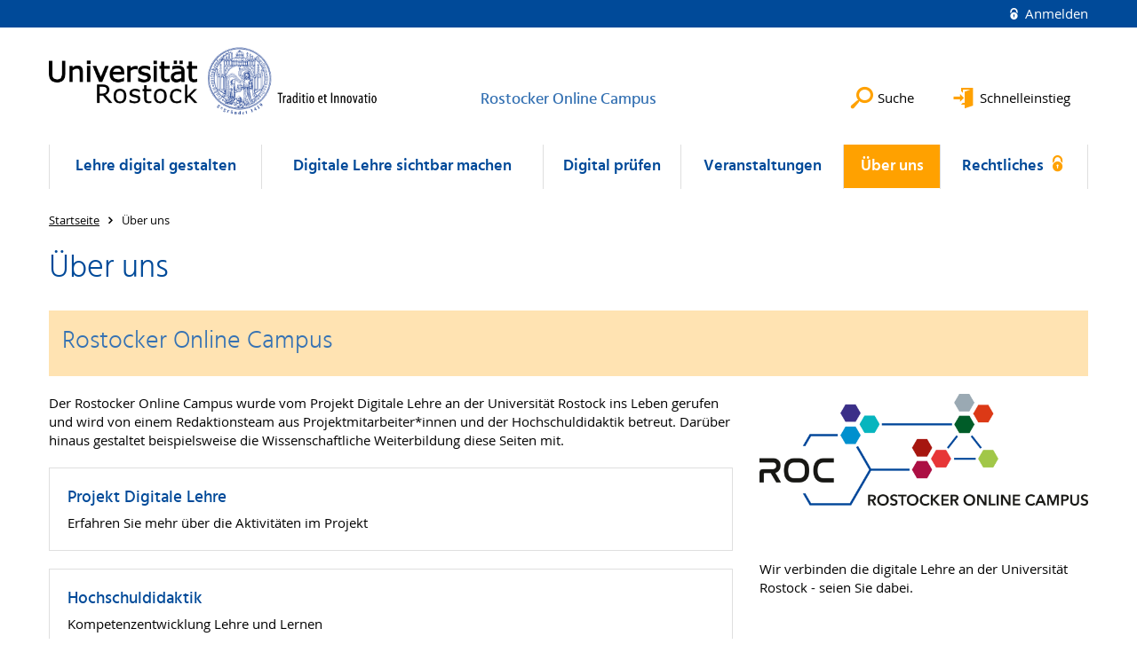

--- FILE ---
content_type: text/html; charset=utf-8
request_url: https://www.roc.uni-rostock.de/ueber-uns/
body_size: 6569
content:
<!DOCTYPE html>
<html lang="de">
<head>

<meta charset="utf-8">
<!-- 
	This website is powered by TYPO3 - inspiring people to share!
	TYPO3 is a free open source Content Management Framework initially created by Kasper Skaarhoj and licensed under GNU/GPL.
	TYPO3 is copyright 1998-2026 of Kasper Skaarhoj. Extensions are copyright of their respective owners.
	Information and contribution at https://typo3.org/
-->




<meta name="generator" content="TYPO3 CMS">
<meta name="robots" content="index,follow">
<meta name="keywords" content="Universität,Rostock">
<meta name="description" content="Universität Rostock">
<meta name="author" content="Universität Rostock">
<meta name="twitter:card" content="summary">
<meta name="revisit-after" content="7 days">
<meta name="abstract" content="Universität Rostock">


<link rel="stylesheet" href="/typo3temp/assets/themehsmv/css/import-64f1f4e61c01b4af442b31af58fc81cad679ba54d31dbc612df6cce237f0b0d5.css?1768395514" media="all">


<script src="/_assets/148958ec84de2f1bdb5fa5cc04e33673/Contrib/JsLibs/modernizr.min.js?1761648044"></script>
<script src="/_assets/148958ec84de2f1bdb5fa5cc04e33673/Contrib/JsLibs/jquery-3.6.4.min.js?1761648044"></script>



<title>Über uns - Rostocker Online Campus - Universität Rostock</title>
<meta http-equiv="X-UA-Compatible" content="IE=edge">
<meta name="viewport" content="width=device-width, initial-scale=1.0, user-scalable=yes"><script type="text/javascript">function obscureAddMid() { document.write('@'); } function obscureAddEnd() { document.write('.'); }</script>
<link rel="canonical" href="https://www.roc.uni-rostock.de/ueber-uns/"/>
</head>
<body id="page-183017" class="">
<a class="skip-to-content-link button" href="#main" title="Zum Hauptinhalt">
	Zum Hauptinhalt
</a>
<a class="skip-to-content-link button" href="#footer" title="Zum Footer">
	Zum Footer
</a>


<div class="topbar" role="navigation" aria-label="Meta">
	<div class="topbar__wrapper">
		<div class="grid">
			<div class="grid__column grid__column--xs-12">
				<div>
					
						
					
						
					

					
							
									
										<a class="login-link" title="Auf dieser Seite anmelden" href="/login/?redirect_url=%2Fueber-uns%2F&amp;cHash=6bd201f6f52a358a02a757bcb275961e">
											Anmelden
										</a>
									
								
						

				</div>
			</div>
		</div>
	</div>
</div>


<div id="quicklinks" tabindex="0" class="navigation-slidecontainer navigation-slidecontainer--quicklinks">
			<div class="navigation-slidecontainer__content">
				<button class="close-button navigation-slidecontainer__close" aria-label="Schließen"></button>
				<div class="grid">
					<div class="grid__column grid__column--md-8 grid__column--md-push-4">
<div id="c1785709" class="csc-frame csc-frame-default frame-type-text frame-layout-0"><div class="csc-header"><h4 class="">
				Kurzlinks
			</h4></div><p><a href="/andere/ur-roc/lehre-digital-gestalten/toolglossar/" title="Öffnet internen Link" class="internal-link">Toolglossar</a></p></div>


</div>
				</div>
			</div>
		</div>


	<div id="search" class="navigation-slidecontainer navigation-slidecontainer--search">
	<div class="navigation-slidecontainer__content">
		<button class="close-button navigation-slidecontainer__close" aria-label="Schließen"></button>
		<div class="grid">
			<div class="grid__column grid__column--md-8 grid__column--md-push-4">
				<form action="/suche/" enctype="multipart/form-data" method="get">
					<label class="h3-style" for="search-field">Suche</label>
					<input type="text" name="tx_solr[q]" id="search-field" />
					<button class="button button--red" type="submit" name="Submit">Absenden</button>
				</form>
			</div>
		</div>
	</div>
</div>




		<header class="header" aria-labelledby="organizationHeader">
			<div class="header__content">
				
	<div class="header__top-wrapper">
		<div class="logo"><a href="https://www.uni-rostock.de/" class="logo-main" aria-label="Zur Startseite"><img src="/_assets/907c87f83a7758bda0a4fba273a558a9/Images/rostock_logo.png" width="800" height="174"   alt="Universität Rostock" ></a></div>

		<div class="organization">
			
					
						<a href="/">
							<h3 id="organizationHeader">Rostocker Online Campus</h3>
						</a>
					
				
		</div>

		<div class="header__submenu">
	<ul class="header-submenu">
		<li class="header-submenu__item"><button aria-expanded="false" aria-controls="search" data-content="search" class="header-submenu__icon header-submenu__icon--search"><span>Suche</span></button></li>
		<li class="header-submenu__item"><button aria-expanded="false" aria-controls="quicklinks" data-content="quicklinks" class="header-submenu__icon header-submenu__icon--quicklinks"><span>Schnelleinstieg</span></button></li>
	</ul>
</div>
	</div>
	<div class="mobile-toggle">
	<ul class="navigation-list navigation-list--mobile-toggle navigation-list--table">
		<li class="navigation-list__item"><button id="mobile-toggle" class="mobile-toggle__icon mobile-toggle__icon--bars">Men&uuml;</button></li>
		<li class="navigation-list__item"><button data-content="search" class="mobile-toggle__icon mobile-toggle__icon--search">Suche</button></li>
		<li class="navigation-list__item"><button data-content="quicklinks" class="mobile-toggle__icon mobile-toggle__icon--quicklinks">Schnelleinstieg</button></li>
	</ul>
</div>
	
	<nav id="nav" aria-label="Haupt" class="navigation">
		<ul class="navigation-list navigation-list--table navigation-list--fluid">
			
				
				
				
				
					
				

				<li class="navigation-list__item navigation-list__item--level-1" data-dropdown="true">
					
							<button aria-expanded="false">Lehre digital gestalten</button>
							
	<div class="navigation-list__dropdown">
		<div class="navigation-list__dropdown-content navigation-list__dropdown-content--4-columns">
			
				
						<ul class="navigation-list navigation-list--overview-link">
							
							
							<li class="navigation-list__item navigation-list__item--level-2">
								
	
			<a href="/andere/ur-roc/lehre-digital-gestalten/" class="navigation-list__link">Übersicht: Lehre digital gestalten</a>
		

							</li>
						</ul>
					
			
				
						<ul class="navigation-list">
							
							
							
								<li class="navigation-list__item navigation-list__item--level-2">
									<span class="navigation-list__headline">Digitale Lehrveranstaltungen</span>
									<ul class="navigation-list">
										
											
											
											<li class="navigation-list__item navigation-list__item--level-3">
												
	
			<a href="/andere/ur-roc/lehre-digital-gestalten/lehrveranstaltungen-digital-gestalten/" class="navigation-list__link">Allgemeine Hinweise</a>
		

											</li>
										
											
											
											<li class="navigation-list__item navigation-list__item--level-3">
												
	
			<a href="/lehre-digital-gestalten/faq-seite/" class="navigation-list__link">FAQ-Seite</a>
		

											</li>
										
									</ul>
								</li>
								
						</ul>
					
			
				
						<ul class="navigation-list">
							
							
							
								<li class="navigation-list__item navigation-list__item--level-2">
									<span class="navigation-list__headline">Toolglossar</span>
									<ul class="navigation-list">
										
											
											
											<li class="navigation-list__item navigation-list__item--level-3">
												
	
			<a href="/andere/ur-roc/lehre-digital-gestalten/toolglossar-1/" class="navigation-list__link">Alle Tools</a>
		

											</li>
										
											
											
											<li class="navigation-list__item navigation-list__item--level-3">
												
	
			<a href="/andere/ur-roc/lehre-digital-gestalten/toolglossar/digital-lehren/" class="navigation-list__link">Digital lehren</a>
		

											</li>
										
											
											
											<li class="navigation-list__item navigation-list__item--level-3">
												
	
			<a href="/andere/ur-roc/lehre-digital-gestalten/toolglossar/kommunikation/" class="navigation-list__link">Kommunikation</a>
		

											</li>
										
											
											
											<li class="navigation-list__item navigation-list__item--level-3">
												
	
			<a href="/andere/ur-roc/lehre-digital-gestalten/toolglossar/foto-video/" class="navigation-list__link">Foto &amp; Video</a>
		

											</li>
										
											
											
											<li class="navigation-list__item navigation-list__item--level-3">
												
	
			<a href="/andere/ur-roc/lehre-digital-gestalten/toolglossar/ki-tools/" class="navigation-list__link">KI-Tools</a>
		

											</li>
										
									</ul>
								</li>
								
						</ul>
					
			
				
						<ul class="navigation-list">
							
							
							
								<li class="navigation-list__item navigation-list__item--level-2">
									<span class="navigation-list__headline">Lehr-Lern-Labore</span>
									<ul class="navigation-list">
										
											
											
											<li class="navigation-list__item navigation-list__item--level-3">
												
	
			<a href="/andere/ur-roc/lehre-digital-gestalten/themenseiten/lehr-lern-labore/" class="navigation-list__link">... der Universität Rostock</a>
		

											</li>
										
											
											
											<li class="navigation-list__item navigation-list__item--level-3">
												
	
			<a href="/andere/ur-roc/lehre-digital-gestalten/themenseiten/best-practice-reisen/" class="navigation-list__link">... deutschlandweit</a>
		

											</li>
										
									</ul>
								</li>
								
						</ul>
					
			
				
						<ul class="navigation-list">
							
							
							
								<li class="navigation-list__item navigation-list__item--level-2">
									<span class="navigation-list__headline">VieLe - Digitale Lehre vernetzen</span>
									<ul class="navigation-list">
										
											
											
											<li class="navigation-list__item navigation-list__item--level-3">
												
	
			<a href="/andere/ur-roc/viele-digitale-lehre-vernetzen/" class="navigation-list__link">Übersicht</a>
		

											</li>
										
											
											
											<li class="navigation-list__item navigation-list__item--level-3">
												
	
			<a href="/andere/ur-roc/viele-digitale-lehre-vernetzen/khm-mv/" class="navigation-list__link">KHM MV</a>
		

											</li>
										
									</ul>
								</li>
								
						</ul>
					
			
				
						<ul class="navigation-list">
							
							
							
								<li class="navigation-list__item navigation-list__item--level-2">
									<span class="navigation-list__headline">Themenseiten</span>
									<ul class="navigation-list">
										
											
											
											<li class="navigation-list__item navigation-list__item--level-3">
												
	
			<a href="/andere/ur-roc/lehre-digital-gestalten/themenseiten/" class="navigation-list__link">Themenübersicht</a>
		

											</li>
										
											
											
											<li class="navigation-list__item navigation-list__item--level-3">
												
	
			<a href="/andere/ur-roc/lehre-digital-gestalten/themenseiten/digitale-formate-der-wissensvermittlung-2-2-1-1/" class="navigation-list__link">Lernmanagementsysteme</a>
		

											</li>
										
											
											
											<li class="navigation-list__item navigation-list__item--level-3">
												
	
			<a href="/andere/ur-roc/lehre-digital-gestalten/themenseiten/digitale-formate-der-wissensvermittlung-1/" class="navigation-list__link">Didaktik</a>
		

											</li>
										
											
											
											<li class="navigation-list__item navigation-list__item--level-3">
												
	
			<a href="/andere/ur-roc/lehre-digital-gestalten/themenseiten/digitale-formate-der-wissensvermittlung-2-2/" class="navigation-list__link">(Selbst-)Organisation</a>
		

											</li>
										
											
											
											<li class="navigation-list__item navigation-list__item--level-3">
												
	
			<a href="/andere/ur-roc/lehre-digital-gestalten/themenseiten/digitale-formate-der-wissensvermittlung/" class="navigation-list__link">Digitale Formate der Wissensvermittlung</a>
		

											</li>
										
											
											
											<li class="navigation-list__item navigation-list__item--level-3">
												
	
			<a href="/andere/ur-roc/lehre-digital-gestalten/themenseiten/vorlage-themenseiten-8/" class="navigation-list__link">Künstliche Intelligenz</a>
		

											</li>
										
											
											
											<li class="navigation-list__item navigation-list__item--level-3">
												
	
			<a href="/andere/ur-roc/lehre-digital-gestalten/themenseiten/vorlage-themenseiten-1/" class="navigation-list__link">OER</a>
		

											</li>
										
											
											
											<li class="navigation-list__item navigation-list__item--level-3">
												
	
			<a href="/andere/ur-roc/lehre-digital-gestalten/themenseiten/digitale-formate-der-wissensvermittlung-2/" class="navigation-list__link">Kommunikation</a>
		

											</li>
										
											
											
											<li class="navigation-list__item navigation-list__item--level-3">
												
	
			<a href="/andere/ur-roc/lehre-digital-gestalten/themenseiten/universitaetsbibliothek-rostock/" class="navigation-list__link">Universitätsbibliothek Rostock</a>
		

											</li>
										
											
											
											<li class="navigation-list__item navigation-list__item--level-3">
												
	
			<a href="/lehre-digital-gestalten/themenseiten/urheberrecht/" class="navigation-list__link">Urheberrecht</a>
		

											</li>
										
									</ul>
								</li>
								
						</ul>
					
			
				
						<ul class="navigation-list">
							
							
							
								<li class="navigation-list__item navigation-list__item--level-2">
									<span class="navigation-list__headline">Förderfonds &quot;Carpe Digitale&quot;</span>
									<ul class="navigation-list">
										
											
											
											<li class="navigation-list__item navigation-list__item--level-3">
												
	
			<a href="/foerderfonds-carpe-digitale/" class="navigation-list__link">Rahmenbedingungen</a>
		

											</li>
										
											
											
											<li class="navigation-list__item navigation-list__item--level-3">
												
	
			<a href="/foerderfonds-carpe-digitale/carpe-digitale-interviews/" class="navigation-list__link">Carpe digitale Interviews</a>
		

											</li>
										
											
											
											<li class="navigation-list__item navigation-list__item--level-3">
												
	
			<a href="/foerderphase-1/" class="navigation-list__link">Förderphase 1</a>
		

											</li>
										
											
											
											<li class="navigation-list__item navigation-list__item--level-3">
												
	
			<a href="/foerderfonds-carpe-digitale/foerderphase-2/" class="navigation-list__link">Förderphase 2</a>
		

											</li>
										
											
											
											<li class="navigation-list__item navigation-list__item--level-3">
												
	
			<a href="/foerderfonds-carpe-digitale/foerderphase-3/" class="navigation-list__link">Förderphase 3</a>
		

											</li>
										
											
											
											<li class="navigation-list__item navigation-list__item--level-3">
												
	
			<a href="/foerderfonds-carpe-digitale/foerderphase-4/" class="navigation-list__link">Förderphase 4</a>
		

											</li>
										
											
											
											<li class="navigation-list__item navigation-list__item--level-3">
												
	
			<a href="/foerderfonds-carpe-digitale-1/foerderphase-5/" class="navigation-list__link">Förderphase 5</a>
		

											</li>
										
									</ul>
								</li>
								
						</ul>
					
			
				
						<ul class="navigation-list">
							
							
							
								<li class="navigation-list__item navigation-list__item--level-2">
									<span class="navigation-list__headline">Evaluation</span>
									<ul class="navigation-list">
										
											
											
											<li class="navigation-list__item navigation-list__item--level-3">
												
	
			<a href="/andere/ur-roc/lehre-digital-gestalten/themenseiten/begleitforschung/" class="navigation-list__link">Begleitforschung</a>
		

											</li>
										
											
											
											<li class="navigation-list__item navigation-list__item--level-3">
												
	
			<a href="/stimmen-zur-digitalen-lehre/" class="navigation-list__link">Stimmen zur digitalen Lehre</a>
		

											</li>
										
									</ul>
								</li>
								
						</ul>
					
			
		</div>
	</div>

						
				</li>
			
				
				
				
				

				<li class="navigation-list__item navigation-list__item--level-1" data-dropdown="false">
					
							
	
			<a href="/andere/ur-roc/digitale-lehre-sichtbar-machen/" class="navigation-list__link">Digitale Lehre sichtbar machen</a>
		

						
				</li>
			
				
				
				
				
					
				

				<li class="navigation-list__item navigation-list__item--level-1" data-dropdown="true">
					
							<button aria-expanded="false">Digital prüfen</button>
							
	<div class="navigation-list__dropdown">
		<div class="navigation-list__dropdown-content navigation-list__dropdown-content--4-columns">
			
				
						<ul class="navigation-list navigation-list--overview-link">
							
							
							<li class="navigation-list__item navigation-list__item--level-2">
								
	
			<a href="/digital-pruefen-1/" class="navigation-list__link">Vorschläge und Erfahrungen</a>
		

							</li>
						</ul>
					
			
				
						<ul class="navigation-list">
							
							
							
								<li class="navigation-list__item navigation-list__item--level-2">
									<span class="navigation-list__headline">Prüfungsformen</span>
									<ul class="navigation-list">
										
											
											
											<li class="navigation-list__item navigation-list__item--level-3">
												
	
			<a href="/digital-pruefen/selbsttest/" class="navigation-list__link">Selbsttest</a>
		

											</li>
										
											
											
											<li class="navigation-list__item navigation-list__item--level-3">
												
	
			<a href="/digital-pruefen/e-portfolio/" class="navigation-list__link">E-Portfolio</a>
		

											</li>
										
											
											
											<li class="navigation-list__item navigation-list__item--level-3">
												
	
			<a href="/digital-pruefen/muendliche-pruefung/" class="navigation-list__link">Mündliche Prüfung</a>
		

											</li>
										
											
											
											<li class="navigation-list__item navigation-list__item--level-3">
												
	
			<a href="/digital-pruefen/uebungen-mit-test/" class="navigation-list__link">Übungen mit Test</a>
		

											</li>
										
											
											
											<li class="navigation-list__item navigation-list__item--level-3">
												
	
			<a href="/digital-pruefen/praesentationen/" class="navigation-list__link">Präsentationen</a>
		

											</li>
										
											
											
											<li class="navigation-list__item navigation-list__item--level-3">
												
	
			<a href="/digital-pruefen/e-klausur/" class="navigation-list__link">E-Klausur</a>
		

											</li>
										
									</ul>
								</li>
								
						</ul>
					
			
				
						<ul class="navigation-list">
							
							
							
								<li class="navigation-list__item navigation-list__item--level-2">
									<span class="navigation-list__headline">Lernmanagementsysteme</span>
									<ul class="navigation-list">
										
											
											
											<li class="navigation-list__item navigation-list__item--level-3">
												
	
			<a href="/digital-pruefen/studip/" class="navigation-list__link">Prüfwerkzeuge in Stud.IP</a>
		

											</li>
										
											
											
											<li class="navigation-list__item navigation-list__item--level-3">
												
	
			<a href="/digital-pruefen/ilias/" class="navigation-list__link">Prüfwerkzeuge in ILIAS</a>
		

											</li>
										
											
											
											<li class="navigation-list__item navigation-list__item--level-3">
												
	
			<a href="/digital-pruefen/vergleich-studip-und-ilias/" class="navigation-list__link">Stud.IP vs. ILIAS: Prüfwerkzeuge im Vergleich</a>
		

											</li>
										
									</ul>
								</li>
								
						</ul>
					
			
		</div>
	</div>

						
				</li>
			
				
				
				
				
					
				

				<li class="navigation-list__item navigation-list__item--level-1" data-dropdown="true">
					
							<button aria-expanded="false">Veranstaltungen</button>
							
	<div class="navigation-list__dropdown">
		<div class="navigation-list__dropdown-content navigation-list__dropdown-content--4-columns">
			
				
						<ul class="navigation-list navigation-list--overview-link">
							
							
							<li class="navigation-list__item navigation-list__item--level-2">
								
	
			<a href="/andere/ur-roc/hauptmenue/veranstaltungen/" class="navigation-list__link">Übersicht: Veranstaltungen</a>
		

							</li>
						</ul>
					
			
				
						<ul class="navigation-list">
							
							
							
								<li class="navigation-list__item navigation-list__item--level-2">
									<span class="navigation-list__headline">ROCinare</span>
									<ul class="navigation-list">
										
											
											
											<li class="navigation-list__item navigation-list__item--level-3">
												
	
			<a href="/veranstaltungen/rocinar/rocinar-staffel-1/" class="navigation-list__link">Staffel 1</a>
		

											</li>
										
											
											
											<li class="navigation-list__item navigation-list__item--level-3">
												
	
			<a href="/veranstaltungen/rocinar/rocinar-staffel-2/" class="navigation-list__link">Staffel 2</a>
		

											</li>
										
											
											
											<li class="navigation-list__item navigation-list__item--level-3">
												
	
			<a href="/veranstaltungen/rocinar/rocinar-staffel-3/" class="navigation-list__link">Staffel 3</a>
		

											</li>
										
											
											
											<li class="navigation-list__item navigation-list__item--level-3">
												
	
			<a href="/andere/ur-roc/veranstaltungen/rocinar-1/" class="navigation-list__link">Staffel 4</a>
		

											</li>
										
											
											
											<li class="navigation-list__item navigation-list__item--level-3">
												
	
			<a href="/andere/ur-roc/veranstaltungen/rocinar-2/" class="navigation-list__link">Staffel 5</a>
		

											</li>
										
											
											
											<li class="navigation-list__item navigation-list__item--level-3">
												
	
			<a href="/andere/ur-roc/veranstaltungen/rocinar/rocinar-staffel-6/" class="navigation-list__link">Staffel 6</a>
		

											</li>
										
									</ul>
								</li>
								
						</ul>
					
			
				
						<ul class="navigation-list">
							
							
							
								<li class="navigation-list__item navigation-list__item--level-2">
									<span class="navigation-list__headline">ROCast</span>
									<ul class="navigation-list">
										
											
											
											<li class="navigation-list__item navigation-list__item--level-3">
												
	
			<a href="/rocast-kunst/" class="navigation-list__link">Kommt eine Künstlerin in die Schule</a>
		

											</li>
										
											
											
											<li class="navigation-list__item navigation-list__item--level-3">
												
	
			<a href="/rocast-philosophie/" class="navigation-list__link">Kommt eine Philosophin in die Schule</a>
		

											</li>
										
									</ul>
								</li>
								
						</ul>
					
			
				
						<ul class="navigation-list">
							
							
							
								<li class="navigation-list__item navigation-list__item--level-2">
									<span class="navigation-list__headline">Rückblicke</span>
									<ul class="navigation-list">
										
											
											
											<li class="navigation-list__item navigation-list__item--level-3">
												
	
			<a href="/andere/ur-roc/hauptmenue/veranstaltungen/ki-nel-2025/" class="navigation-list__link">Künstliche Intelligenz in der Hochschullehre</a>
		

											</li>
										
									</ul>
								</li>
								
						</ul>
					
			
				
						<ul class="navigation-list">
							
							
							
								<li class="navigation-list__item navigation-list__item--level-2">
									<span class="navigation-list__headline">Aktuell</span>
									<ul class="navigation-list">
										
											
											
											<li class="navigation-list__item navigation-list__item--level-3">
												
	
			<a href="/andere/ur-roc/hauptmenue/veranstaltungen/weitere/fit-fuer-die-digitale-lehre-zertifikatskurse-der-ubr/" class="navigation-list__link">Fit für die digitale Lehre? - Zertifikatskurse der UBR</a>
		

											</li>
										
											
											
											<li class="navigation-list__item navigation-list__item--level-3">
												
	
			<a href="/andere/ur-roc/hauptmenue/veranstaltungen/weitere/mach-mit-bei-open-digi/" class="navigation-list__link">Mach mit bei Open-Digi!</a>
		

											</li>
										
											
											
											<li class="navigation-list__item navigation-list__item--level-3">
												
	
			<a href="/hochschuldidaktik/" class="navigation-list__link">Angebote der Hochschuldidaktik</a>
		

											</li>
										
									</ul>
								</li>
								
						</ul>
					
			
		</div>
	</div>

						
				</li>
			
				
				
				
					
				
				
					
				

				<li class="navigation-list__item navigation-list__item--level-1 navigation-list__item--active" data-dropdown="true">
					
							<button aria-expanded="false">Über uns</button>
							
	<div class="navigation-list__dropdown">
		<div class="navigation-list__dropdown-content navigation-list__dropdown-content--4-columns">
			
				
						<ul class="navigation-list navigation-list--overview-link">
							
							
							<li class="navigation-list__item navigation-list__item--level-2">
								
	
			<a href="/ueber-uns/" class="navigation-list__link">Übersicht: Über uns</a>
		

							</li>
						</ul>
					
			
				
						<ul class="navigation-list">
							
							
							
								<li class="navigation-list__item navigation-list__item--level-2">
									<span class="navigation-list__headline">Projekt &quot;Digitale Lehre&quot;</span>
									<ul class="navigation-list">
										
											
											
											<li class="navigation-list__item navigation-list__item--level-3">
												
	
			<a href="/ueber-uns/projekt-digitale-lehre/" class="navigation-list__link">Übersicht</a>
		

											</li>
										
											
											
											<li class="navigation-list__item navigation-list__item--level-3">
												
	
			<a href="/ueber-uns/projekt-digitale-lehre/ziele/" class="navigation-list__link">Ziele</a>
		

											</li>
										
											
											
											<li class="navigation-list__item navigation-list__item--level-3">
												
	
			<a href="/ueber-uns/projekt-digitale-lehre/arbeitspakete/" class="navigation-list__link">Arbeitspakete</a>
		

											</li>
										
											
											
											<li class="navigation-list__item navigation-list__item--level-3">
												
	
			<a href="/ueber-uns/projekt-digitale-lehre/meilensteine/" class="navigation-list__link">Meilensteine</a>
		

											</li>
										
											
											
											<li class="navigation-list__item navigation-list__item--level-3">
												
	
			<a href="/ueber-uns/projekt-digitale-lehre/team/" class="navigation-list__link">Team</a>
		

											</li>
										
											
											
											<li class="navigation-list__item navigation-list__item--level-3">
												
	
			<a href="/ueber-uns/projekt-digitale-lehre-1/5-jahre-roc/" class="navigation-list__link">5 Jahre ROC</a>
		

											</li>
										
									</ul>
								</li>
								
						</ul>
					
			
				
						<ul class="navigation-list">
							
							
							
								<li class="navigation-list__item navigation-list__item--level-2">
									<span class="navigation-list__headline">Hochschuldidaktik</span>
									<ul class="navigation-list">
										
											
											
											<li class="navigation-list__item navigation-list__item--level-3">
												
	
			<a href="https://www.uni-rostock.de/weiterbildung/hochschuldidaktik/startseite/" class="navigation-list__link">Homepage-Weiterleitung</a>
		

											</li>
										
									</ul>
								</li>
								
						</ul>
					
			
				
						<ul class="navigation-list">
							
							
							
								<li class="navigation-list__item navigation-list__item--level-2">
									<span class="navigation-list__headline">ROC auf Social Media</span>
									<ul class="navigation-list">
										
											
											
											<li class="navigation-list__item navigation-list__item--level-3">
												
	
			<a href="/instagram/" class="navigation-list__link">Instagram</a>
		

											</li>
										
									</ul>
								</li>
								
						</ul>
					
			
		</div>
	</div>

						
				</li>
			
				
				
				
				

				<li class="navigation-list__item navigation-list__item--level-1" data-dropdown="false">
					
							
	
			<a href="/login/?pageId=169401&amp;return_url=%2Fandere%2Fur-roc%2Frechtliches%2F&amp;cHash=763603a679d7dd31365a39f61b21e883" class="navigation-list__link">
				Rechtliches
				<span class="icon-protected"></span>
			</a>
		

						
				</li>
			
		</ul>
	</nav>







			</div>
		</header>
	




	
		<div class="container" role="navigation" aria-label="Brotkrumen"><ul class="breadcrumb"><li class="breadcrumb__item"><a href="/"><span>Startseite</span></a></li><li class="breadcrumb__item"><span>Über uns</span></li></ul></div>
	


<!--TYPO3SEARCH_begin-->

		<div class="container">
			
		<main id="main" class="main-content">
<a id="c1904909"></a>



<div id="c1904915" class="csc-frame csc-frame-default frame-type-header frame-layout-0"><div class="csc-header"><h1 class="">
				Über uns
			</h1></div></div>



<div id="c1905117" class="csc-frame csc-frame-default frame-type-header frame-layout-0 highlight-box"><div class="csc-header"><h2 class="">
				Rostocker Online Campus
			</h2></div></div>



	<div id="c1904929" class="grid csc-frame csc-frame-default csc-frame--type-b13-2cols-with-header-container">
		
    <div class="grid__column grid__column--md-8">
        
            
                
<div id="c1904949" class="csc-frame csc-frame-default frame-type-text frame-layout-0"><p>Der Rostocker Online Campus wurde vom Projekt Digitale Lehre an der Universität Rostock ins Leben gerufen und wird von einem Redaktionsteam aus Projektmitarbeiter*innen und der Hochschuldidaktik betreut. Darüber hinaus gestaltet beispielsweise die Wissenschaftliche Weiterbildung diese Seiten mit.</p></div>



            
        
            
                <a title="" target="" class="teaserbox" href="/ueber-uns/projekt-digitale-lehre/">
						
	
	<div class="teaserbox__content">
		
			
					
					<h3 class="hyphenate h2-style">Projekt Digitale Lehre</h3>
				
		
		
			<p>Erfahren Sie mehr über die Aktivitäten im Projekt</p>
		
	</div>

					</a>
            
        
            
                <a href="https://www.uni-rostock.de/weiterbildung/hochschuldidaktik/startseite/" title="Hochschuldidaktik" class="teaserbox">
								
	
	<div class="teaserbox__content">
		
			
					
					<h3 class="hyphenate h2-style">Hochschuldidaktik</h3>
				
		
		
			<p>Kompetenzentwicklung Lehre und Lernen</p>
		
	</div>

							</a>
            
        
    </div>

    <div class="grid__column grid__column--md-4">
        
            
                
<div id="c1904931" class="csc-frame csc-frame-default frame-type-image frame-layout-0"><div class="csc-textpic csc-textpic-responsive csc-textpic-center csc-textpic-above"><div class="csc-textpic-imagewrap" data-csc-images="1" data-csc-cols="1"><div class="csc-textpic-center-outer"><div class="csc-textpic-center-inner"><div class="csc-textpic-imagerow"><div class="media-element csc-textpic-imagecolumn"><figure class="media-element__image"><picture><source srcset="/storages/uni-rostock/_processed_/d/4/csm_ROC_Logo_Web_2_cc57c0b573.png" media="(max-width: 500px)"><source srcset="/storages/uni-rostock/_processed_/d/4/csm_ROC_Logo_Web_2_dd63a43b73.png" media="(max-width: 500px) AND (min-resolution: 192dpi)"><source srcset="/storages/uni-rostock/_processed_/d/4/csm_ROC_Logo_Web_2_f0ba8df40d.png" media="(min-width: 501px) AND (max-width: 768px)"><source srcset="/storages/uni-rostock/_processed_/d/4/csm_ROC_Logo_Web_2_ac1a2eeb15.png" media="(min-width: 768px)"><img src="/storages/uni-rostock/_processed_/d/4/csm_ROC_Logo_Web_2_ac1a2eeb15.png" width="1200" height="410" alt="" /></picture></figure></div></div></div></div></div></div></div>



            
        
            
                
<div id="c1905023" class="csc-frame csc-frame-default frame-type-text frame-layout-0"><p>&nbsp;</p><p>Wir verbinden die digitale Lehre an der Universität Rostock - seien Sie dabei.</p></div>



            
        
    </div>

	</div>


<div id="c1905057" class="csc-frame csc-frame-default frame-type-header frame-layout-0 highlight-box"><div class="csc-header"><h2 class="">
				Redaktionsteam aktuell
			</h2></div></div>



	<div id="c1905077" class="grid csc-frame csc-frame-default csc-frame--type-b13-4cols-with-header-container grid--stretch">
		
    <div class="grid__column grid__column--md-3">
        
            
                
<div id="c3148237" class="csc-frame csc-frame-default frame-type-text frame-layout-0"><div class="csc-header"><h3 class="">
				Leoni Hellmann
			</h3><h4 class="">
                Projekt &quot;Digitale Lehre&quot; (ZLB)
            </h4></div><p>Wissenschaftliche Mitarbeiterin</p></div>



            
        
    </div>

    <div class="grid__column grid__column--md-3">
        
            
                
<div id="c1905127" class="csc-frame csc-frame-default frame-type-image frame-layout-0"><div class="csc-textpic csc-textpic-responsive csc-textpic-center csc-textpic-above"><div class="csc-textpic-imagewrap" data-csc-images="1" data-csc-cols="1"><div class="csc-textpic-center-outer"><div class="csc-textpic-center-inner"><div class="csc-textpic-imagerow"><div class="media-element csc-textpic-imagecolumn"><figure class="media-element__image"><a href="/storages/uni-rostock/Andere/ROC/UEber_uns/Team_Leoni.png" class="image-lightbox" rel="lightbox[1905127]"><picture><source srcset="/storages/uni-rostock/_processed_/6/6/csm_Team_Leoni_1564ecec6b.png" media="(max-width: 500px)"><source srcset="/storages/uni-rostock/_processed_/6/6/csm_Team_Leoni_be8e92e011.png" media="(max-width: 500px) AND (min-resolution: 192dpi)"><source srcset="/storages/uni-rostock/_processed_/6/6/csm_Team_Leoni_f0dc827038.png" media="(min-width: 501px) AND (max-width: 768px)"><source srcset="/storages/uni-rostock/_processed_/6/6/csm_Team_Leoni_b0a506a809.png" media="(min-width: 768px)"><img src="/storages/uni-rostock/_processed_/6/6/csm_Team_Leoni_b0a506a809.png" width="1200" height="909" alt="" /></picture></a></figure></div></div></div></div></div></div></div>



            
        
    </div>

    <div class="grid__column grid__column--md-3">
        
            
                
<div id="c3170975" class="csc-frame csc-frame-default frame-type-image frame-layout-0"><div class="csc-textpic csc-textpic-responsive csc-textpic-center csc-textpic-above"><div class="csc-textpic-imagewrap" data-csc-images="1" data-csc-cols="1"><div class="csc-textpic-center-outer"><div class="csc-textpic-center-inner"><div class="csc-textpic-imagerow"><div class="media-element csc-textpic-imagecolumn"><figure class="media-element__image"><a href="/storages/uni-rostock/_processed_/4/3/csm_Team_Nico_Becker_b_a9df7f46a9.png" class="image-lightbox" rel="lightbox[3170975]"><picture><source srcset="/storages/uni-rostock/_processed_/4/3/csm_Team_Nico_Becker_b_5a3dd1e3f5.png" media="(max-width: 500px)"><source srcset="/storages/uni-rostock/_processed_/4/3/csm_Team_Nico_Becker_b_8c33494de7.png" media="(max-width: 500px) AND (min-resolution: 192dpi)"><source srcset="/storages/uni-rostock/_processed_/4/3/csm_Team_Nico_Becker_b_8f06644606.png" media="(min-width: 501px) AND (max-width: 768px)"><source srcset="/storages/uni-rostock/_processed_/4/3/csm_Team_Nico_Becker_b_0d8e0aa7f9.png" media="(min-width: 768px)"><img src="/storages/uni-rostock/_processed_/4/3/csm_Team_Nico_Becker_b_0d8e0aa7f9.png" width="1200" height="948" alt="" /></picture></a></figure></div></div></div></div></div></div></div>



            
        
    </div>

    <div class="grid__column grid__column--md-3">
        
            
                
<div id="c3170977" class="csc-frame csc-frame-default frame-type-text frame-layout-0"><div class="csc-header"><h3 class="">
				Nico Becker
			</h3><h4 class="">
                Projekt &quot;Digitale Lehre&quot; (ZLB)
            </h4></div><p>Studentische Hilfskraft</p></div>



            
        
    </div>

	</div>


<div id="c3160733" class="csc-frame csc-frame-default frame-type-text frame-layout-0 highlight-box"><div class="csc-header"><h2 class="">
				Redaktionsteam bis 06/2024
			</h2></div></div>



	<div id="c3148229" class="grid csc-frame csc-frame-default csc-frame--type-b13-3cols-with-header-container">
		
    <div class="grid__column grid__column--md-3">
        
            
                
<div id="c1905125" class="csc-frame csc-frame-default frame-type-text frame-layout-0"><div class="csc-header"><h3 class="">
				Silvia Retzlaff
			</h3><h4 class="">
                Projekt Digitale Lehre (ZLB)
            </h4></div><p>ehemalige Projektkoordinatorin</p><p>&nbsp;</p><p>&nbsp;</p><p>&nbsp;</p></div>



            
        
            
                
<div id="c3148233" class="csc-frame csc-frame-default frame-type-text frame-layout-0"><div class="csc-header"><h3 class="">
				Bernd Romeike
			</h3><h4 class="">
                Medizindidaktiker
            </h4></div><p>"We are currently preparing students for jobs that don’t yet exist, using technologies that haven’t been invented, in order to solve problems we don’t even know are problems yet."<br> (Richard Riley)</p><p><a href="https://www.med.uni-rostock.de/forschung-lehre/studium-und-lehre/medizindidaktik/unser-team" target="_blank" title="Universitätsmedizin Rostock" rel="noreferrer">mehr Informationen</a></p><p>&nbsp;</p></div>



            
        
            
                
<div id="c3148235" class="csc-frame csc-frame-default frame-type-text frame-layout-0"><div class="csc-header"><h3 class="">
				Torben Bjarne Wolff
			</h3><h4 class="">
                Projekt Digitalisierung in der Lehrkräftebildung (UR)
            </h4></div></div>



            
        
    </div>
    <div class="grid__column grid__column--md-6">
        
            
                
<div id="c3148231" class="csc-frame csc-frame-default frame-type-image frame-layout-0"><div class="csc-textpic csc-textpic-responsive csc-textpic-center csc-textpic-above"><div class="csc-textpic-imagewrap" data-csc-images="1" data-csc-cols="1"><div class="csc-textpic-center-outer"><div class="csc-textpic-center-inner"><div class="csc-textpic-imagerow"><div class="media-element csc-textpic-imagecolumn"><figure class="media-element__image"><a href="/storages/uni-rostock/Andere/ROC/UEber_uns/Team_bis_062024.png" class="image-lightbox" rel="lightbox[3148231]"><picture><source srcset="/storages/uni-rostock/_processed_/4/7/csm_Team_bis_062024_62676e26c5.png" media="(max-width: 500px)"><source srcset="/storages/uni-rostock/_processed_/4/7/csm_Team_bis_062024_4a16b8a238.png" media="(max-width: 500px) AND (min-resolution: 192dpi)"><source srcset="/storages/uni-rostock/_processed_/4/7/csm_Team_bis_062024_4572b5ed85.png" media="(min-width: 501px) AND (max-width: 768px)"><source srcset="/storages/uni-rostock/_processed_/4/7/csm_Team_bis_062024_faa0e8333b.png" media="(min-width: 768px)"><img src="/storages/uni-rostock/_processed_/4/7/csm_Team_bis_062024_faa0e8333b.png" width="1200" height="1539" alt="" /></picture></a></figure></div></div></div></div></div></div></div>



            
        
    </div>

    <div class="grid__column grid__column--md-3">
        
            
                
<div id="c3148239" class="csc-frame csc-frame-default frame-type-text frame-layout-0"><div class="csc-header"><h3 class="">
				Juliane Schuldt
			</h3><h4 class="">
                Bildungskommunikation
            </h4></div><p>„Bildung ist ein besonderes Gut. Sie verdient ein besonderes Marketing.“</p><p><a href="https://www.julianeschuldt.de/" target="_blank" title="Zur Seite von Juliane Schuldt" rel="noreferrer">mehr Informationen</a></p><p>&nbsp;</p><p>&nbsp;</p></div>



            
        
            
                
<div id="c3148241" class="csc-frame csc-frame-default frame-type-text frame-layout-0"><div class="csc-header"><h3 class="">
				Clemens Golz
			</h3><h4 class="">
                Projekt &quot;Digitale Lehre&quot;, UB
            </h4></div><p>"Wege entstehen dadurch, dass man sie geht."<br> (Franz Kafka)</p><p>&nbsp;</p><p>&nbsp;</p><p>&nbsp;</p></div>



            
        
            
                
<div id="c3148243" class="csc-frame csc-frame-default frame-type-text frame-layout-0"><div class="csc-header"><h3 class="">
				Hellmut Braun
			</h3><h4 class="">
                Projekt &quot;Digitale Lehre&quot;, UB
            </h4></div></div>



            
        
    </div>

	</div>

</main>
	
		</div>
	
<!--TYPO3SEARCH_end-->

<footer id="footer" class="footer footer--padding-bottom">
	<div class="footer-column footer-column--dark">
		<div class="footer__content-wrapper">

			<div class="grid">
				<div class="grid__column grid__column--xs-12 grid__column--sm-12 grid__column--md-9">
					
	<div id="c1535509" class="grid csc-frame csc-frame-default csc-frame--type-b13-3cols-with-header-container">
		
    <div class="grid__column grid__column--md-4">
        
            
                
<div id="c1535507" class="csc-frame csc-frame-default frame-type-text frame-layout-0"><div class="csc-header"><h4 class="">
				Kontakt
			</h4></div><p>Universität Rostock<br>18051 Rostock<br>Tel.: +49 381 498 - 0  </p></div>



            
        
    </div>
    <div class="grid__column grid__column--md-4">
        
            
                
<div id="c1535505" class="csc-frame csc-frame-default frame-type-menu_subpages frame-layout-0"><div class="csc-header"><h4 class="">
				Service
			</h4></div><ul class="csc-menu"><li><a href="/footer/impressum/" title="Impressum"><span>Impressum</span></a></li><li><a href="/footer/datenschutz/" title="Datenschutz"><span>Datenschutz</span></a></li><li><a href="/footer/barrierefreiheit/" title="Barrierefreiheit"><span>Barrierefreiheit</span></a></li><li><a href="/footer/lageplan/" title="Lageplan"><span>Lageplan</span></a></li></ul></div>



            
        
    </div>

    <div class="grid__column grid__column--md-4">
        
    </div>

	</div>


				</div>
				<div class="grid__column grid__column--xs-12 grid__column--sm-12 grid__column--md-3">
					
	<h4>Soziale Medien</h4>
	<ul class="socialmedia-list">
		
			<li class="socialmedia-list__item">
				<a class="social-link social-link--facebook" title="Facebook" target="_blank" href="https://www.facebook.com/universitaet.rostock/">Facebook</a>
			</li>
		
		
		
		
		
			<li class="socialmedia-list__item">
				<a class="social-link social-link--youtube" title="YouTube" target="_blank" href="https://www.youtube.com/user/unirostock/">YouTube</a>
			</li>
		
		
			<li class="socialmedia-list__item">
				<a class="social-link social-link--instagram" title="Instagram" target="_blank" href="https://www.instagram.com/unirostock/">Instagram</a>
			</li>
		
		
	</ul>

				</div>
			</div>

			<div class="footer-bottom">
				<div class="footer-bottom__copyright">
					<p>&copy;&nbsp;2026&nbsp; Universität Rostock</p>
				</div>
			</div>

		</div>
	</div>
</footer>


	
		<div role="navigation" aria-label="Nach oben">
			<button id="scrollTop" class="scrollTop scrollTop--align-right" title="Nach oben">Nach oben</button>
		</div>
<script src="/_assets/148958ec84de2f1bdb5fa5cc04e33673/JavaScript/facet_daterange_controller.js?1761648044"></script>
<script src="/_assets/948410ace0dfa9ad00627133d9ca8a23/JavaScript/Powermail/Form.min.js?1760518844" defer="defer"></script>
<script src="/_assets/148958ec84de2f1bdb5fa5cc04e33673/JavaScript/Helper.js?1761648044"></script>
<script src="/_assets/148958ec84de2f1bdb5fa5cc04e33673/JavaScript/main-menu.js?1761648044"></script>
<script src="/_assets/148958ec84de2f1bdb5fa5cc04e33673/JavaScript/header-submenu.js?1761648044"></script>
<script src="/_assets/148958ec84de2f1bdb5fa5cc04e33673/JavaScript/SearchFilterController.js?1761648044"></script>
<script src="/_assets/148958ec84de2f1bdb5fa5cc04e33673/JavaScript/VideoController.js?1761648044"></script>
<script src="/_assets/148958ec84de2f1bdb5fa5cc04e33673/JavaScript/jquery.accordion.js?1768394947"></script>
<script src="/_assets/148958ec84de2f1bdb5fa5cc04e33673/JavaScript/slick.min.js?1761648044"></script>
<script src="/_assets/148958ec84de2f1bdb5fa5cc04e33673/JavaScript/jquery.touchSwipe.min.js?1761648044"></script>
<script src="/_assets/148958ec84de2f1bdb5fa5cc04e33673/JavaScript/jquery.magnific-popup.min.js?1761648044"></script>
<script src="/_assets/148958ec84de2f1bdb5fa5cc04e33673/JavaScript/lightbox-init.js?1761648044"></script>
<script src="/_assets/148958ec84de2f1bdb5fa5cc04e33673/JavaScript/scroll-top.js?1761648044"></script>


</body>
</html>